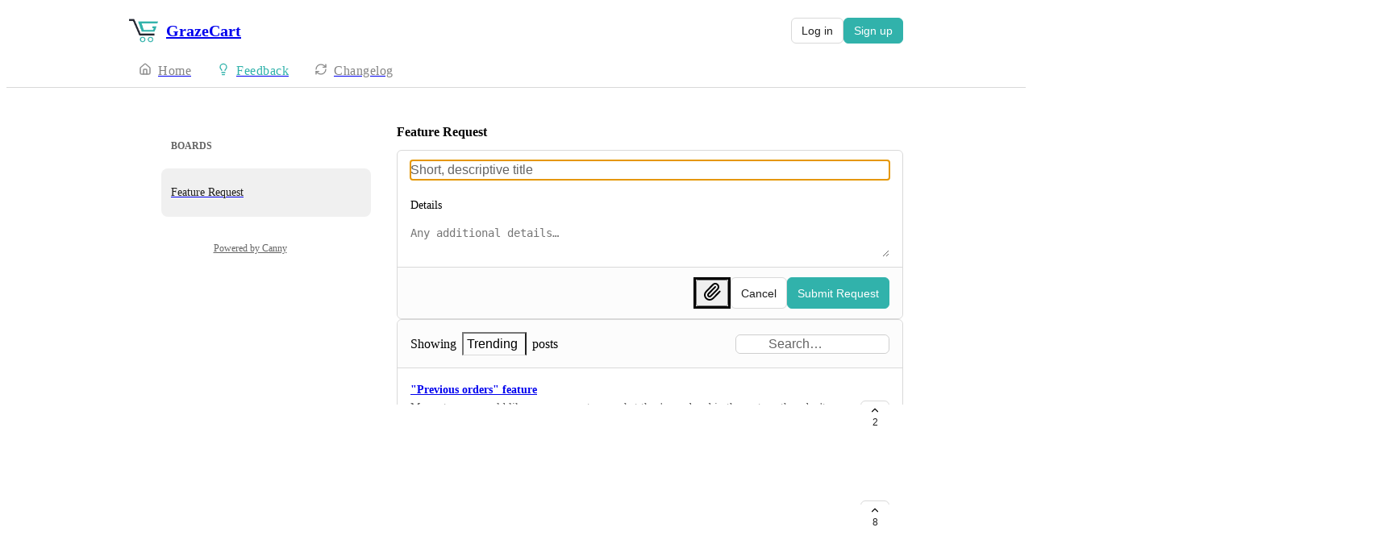

--- FILE ---
content_type: text/html
request_url: https://grazecart.canny.io/feature-request
body_size: 10207
content:
<!doctype html><html lang="en" class="lightTheme"><head><meta charSet="UTF-8"/><meta name="viewport" content="width=device-width, initial-scale=1"/><style>@layer properties, theme, base, defaults, utilities;</style><script defer src="https://assets.canny.io/761203b69e5f9ea3933ca7e1b981727f4236e95c/SubdomainBundle.js"></script><link href="https://assets.canny.io/761203b69e5f9ea3933ca7e1b981727f4236e95c/SubdomainBundle.css" media="screen, projection" rel="stylesheet" type="text/css"/><title data-rh="true">Feature Request | GrazeCart</title><meta data-rh="true" name="robots" content="noindex,nofollow"/><meta data-rh="true" name="description" content="Give feedback to the GrazeCart team so we can make more informed product decisions. Powered by Canny."/><meta data-rh="true" property="og:image" content="https://grazecart.canny.io/api/og/company?v=MjAyNS0wMi0yMFQyMDoxODoxNi41NjJa"/><meta data-rh="true" property="og:description" content="Give feedback to the GrazeCart team so we can make more informed product decisions. Powered by Canny."/><meta data-rh="true" property="og:title" content="Feature Request | GrazeCart"/><meta data-rh="true" name="twitter:card" content="summary_large_image"/><meta data-rh="true" name="twitter:site" content="@cannyHQ"/><meta data-rh="true" name="twitter:title" content="Feature Request | GrazeCart"/><meta data-rh="true" name="twitter:description" content="Give feedback to the GrazeCart team so we can make more informed product decisions. Powered by Canny."/><meta data-rh="true" name="twitter:image" content="https://grazecart.canny.io/api/og/company?v=MjAyNS0wMi0yMFQyMDoxODoxNi41NjJa"/><meta data-rh="true" property="fb:app_id" content="1606018679610384"/><meta data-rh="true" name="google-site-verification" content="hutYg6OBDqx9fLFmeEqY4o0gjWPw2rkFt3-Sp2wbMQc"/><link data-rh="true" href="https://widget.intercom.io" rel="preconnect"/><link data-rh="true" href="https://js.intercomcdn.com" rel="preconnect"/><link data-rh="true" href="https://api-iam.intercom.io" rel="preconnect"/><link data-rh="true" href="https://canny-assets.io/icons/876cc0ec82798714cad4e5de46420f37.png" rel="icon"/><link data-rh="true" href="https://canny-assets.io/icons/e07e9cca9cd8bcfbff21207a0f0e78cf.png" rel="apple-touch-icon"/><link data-rh="true" href="https://grazecart.canny.io/feature-request" rel="canonical"/></head><body class="preload"><div data-iframe-height="true" id="content"><div><div class="subdomainContainer"><div class="toastContainer"><div class="publicContainer"><div class="publicNav"><div class="contentContainer"><div class="contentInnerContainer"><div class="publicNavContent"><div class="mainNav"><a aria-disabled="false" class="company" href="/" style="pointer-events:auto" tabindex="0"><div class="logoContainer"><div class="companyLogo"><img fetchpriority="auto" alt="GrazeCart logo" src="https://canny-assets.io/icons/e07e9cca9cd8bcfbff21207a0f0e78cf.png"/></div><div class="companyName">GrazeCart</div></div></a><div class="rightContainer"><a style="pointer-events:auto" aria-disabled="false" class="createLink" href="/feature-request/create" tabindex="0"><span class="icon icon-pencil"></span><div class="uppercaseHeader">Create</div></a><div class="authButtons"><button class="buttonV2 primary medium outlined" type="button"><span class="buttonLabel">Log in</span></button><button class="buttonV2 medium contained isTinted" style="--company-color:#31b2ab" type="button"><span class="buttonLabel">Sign up</span></button></div></div></div><div class="secondaryNav"><a style="pointer-events:auto" aria-disabled="false" class="link roadmap" href="/" tabindex="0"><span class="subdomainHomeIcons"><svg xmlns="http://www.w3.org/2000/svg" width="24" height="24" viewBox="0 0 24 24" fill="none" stroke="currentColor" stroke-width="2" stroke-linecap="round" stroke-linejoin="round" class="lucide lucide-house subdomainHomeIcon" aria-hidden="true"><path d="M15 21v-8a1 1 0 0 0-1-1h-4a1 1 0 0 0-1 1v8"></path><path d="M3 10a2 2 0 0 1 .709-1.528l7-6a2 2 0 0 1 2.582 0l7 6A2 2 0 0 1 21 10v9a2 2 0 0 1-2 2H5a2 2 0 0 1-2-2z"></path></svg></span><div class="text">Home</div></a><a style="pointer-events:auto" aria-disabled="false" class="link feedback hideOnMobile activeLink" href="/feature-request" tabindex="0"><span class="subdomainHomeIcons"><svg xmlns="http://www.w3.org/2000/svg" width="24" height="24" viewBox="0 0 24 24" fill="none" stroke="currentColor" stroke-width="2" stroke-linecap="round" stroke-linejoin="round" class="lucide lucide-lightbulb subdomainHomeIcon" aria-hidden="true" style="stroke:#31b2ab"><path d="M15 14c.2-1 .7-1.7 1.5-2.5 1-.9 1.5-2.2 1.5-3.5A6 6 0 0 0 6 8c0 1 .2 2.2 1.5 3.5.7.7 1.3 1.5 1.5 2.5"></path><path d="M9 18h6"></path><path d="M10 22h4"></path></svg></span><div class="text" style="color:#31b2ab">Feedback</div></a><div class="link boards hide" style="border-bottom-color:#31b2ab"><span class="subdomainHomeIcons"><svg xmlns="http://www.w3.org/2000/svg" width="24" height="24" viewBox="0 0 24 24" fill="none" stroke="currentColor" stroke-width="2" stroke-linecap="round" stroke-linejoin="round" class="lucide lucide-lightbulb subdomainHomeIcon" aria-hidden="true" style="stroke:#31b2ab"><path d="M15 14c.2-1 .7-1.7 1.5-2.5 1-.9 1.5-2.2 1.5-3.5A6 6 0 0 0 6 8c0 1 .2 2.2 1.5 3.5.7.7 1.3 1.5 1.5 2.5"></path><path d="M9 18h6"></path><path d="M10 22h4"></path></svg></span><div class="publicNavBoardDropdown"><a style="pointer-events:auto" aria-disabled="false" class="left onlyOneBoard active" href="/feature-request" tabindex="0">Feature Request</a></div></div><a style="pointer-events:auto" aria-disabled="false" class="link changelog" href="/changelog" tabindex="0"><span class="subdomainHomeIcons"><svg xmlns="http://www.w3.org/2000/svg" width="24" height="24" viewBox="0 0 24 24" fill="none" stroke="currentColor" stroke-width="2" stroke-linecap="round" stroke-linejoin="round" class="lucide lucide-refresh-cw subdomainHomeIcon" aria-hidden="true"><path d="M3 12a9 9 0 0 1 9-9 9.75 9.75 0 0 1 6.74 2.74L21 8"></path><path d="M21 3v5h-5"></path><path d="M21 12a9 9 0 0 1-9 9 9.75 9.75 0 0 1-6.74-2.74L3 16"></path><path d="M8 16H3v5"></path></svg></span><div class="text">Changelog</div></a></div></div></div></div></div><div class="boardHome"><div class="contentContainer"><div class="contentInnerContainer"><div class="subdomainSidebarContainer"><div class="sidebarContainerWrapper"><div class="sidebarContainer"><ul class="boardList boardListContainer"><h3 class="textV2 header headingXs">Boards</h3><a aria-disabled="false" class="" href="/feature-request" style="pointer-events:auto" tabindex="0"><li class="boardItem active"><p class="textV2 boardName bodyMd">Feature Request</p></li></a></ul></div><div class="cannyAttribution desktopOnly"><div class="firstLine"><a href="https://canny.io/powered-by-canny?utm_source=feedback_subdomain&amp;utm_medium=powered&amp;utm_campaign=grazecart&amp;company=GrazeCart" rel="noopener" target="_blank" class="attribution">Powered by Canny</a></div></div></div><div class="mainContainer"><div class="boardContent"><header class="boardHeader"><div class="nameSection"><h1 class="textV2 headingMd semibold-weight">Feature Request</h1></div><div class="boardDescription"><div class="markdown"></div></div></header><form class="createPostFormV2 open createPostFormV2 fileForm"><div class="createPostFormSection postForm first"><div class="textInput title focused"><div class="inputContainer"><input type="text" aria-label="Title" placeholder="Short, descriptive title" value=""/></div></div><label for="details" class="descriptionLabel"><p class="textV2 bodyMd medium-weight">Details</p></label><textarea class="box-border outline-none resize-none w-full rounded-sm px-3 py-2 text-body input-border !ring-0 details" rows="2" aria-label="Details" id="details" placeholder="Any additional details…"></textarea><div class="@container"><div class="grid grid-cols-1 gap-2.5 @md:grid-cols-2 @3xl:grid-cols-3"></div></div></div><footer class="footer"><div class="ctaSection"><div class="fileInput"><div class="" style="border-style:solid"><button data-slot="button" aria-label="Upload file" class="inline-flex unstyled-button items-center justify-center gap-2 box-border font-normal transition-all duration-300 ease-in-out hover:cursor-pointer [&amp;&gt;svg]:shrink-0 text-base truncate overflow-hidden focus-visible:focus-ring bg-background dark:bg-input/30 base-border leading-5 [&amp;_svg:not([class*=&#x27;size-&#x27;])]:!size-4 p-0 shrink-0 rounded-sm size-8 text-foreground hover:bg-gray-10 hover:dark:bg-input/40 hover:text-foreground hover:border-input-focus focus-visible:text-foreground focus-visible:border-input-focus active:bg-gray-20 active:border-gray-80" type="button"><svg xmlns="http://www.w3.org/2000/svg" width="24" height="24" viewBox="0 0 24 24" fill="none" stroke="currentColor" stroke-width="2" stroke-linecap="round" stroke-linejoin="round" class="lucide lucide-paperclip" aria-hidden="true"><path d="m16 6-8.414 8.586a2 2 0 0 0 2.829 2.829l8.414-8.586a4 4 0 1 0-5.657-5.657l-8.379 8.551a6 6 0 1 0 8.485 8.485l8.379-8.551"></path></svg></button></div><input type="file" accept="image/png,image/jpeg,image/gif,image/webp,image/svg+xml"/></div><button class="buttonV2 primary medium outlined" type="button"><span class="buttonLabel">Cancel</span></button><button aria-disabled="false" class="tintButton buttonV2 medium contained isTinted" style="--company-color:#31b2ab" type="submit"><span class="buttonLabel">Submit Request</span></button></div></footer></form><div class="postListContainer"><div class="postList"><div class="topContainer"><div class="postListMenu"><div class="menu"><label><span class="text">Showing</span><div class="dropdown"><button class="selector" role="combobox" aria-activedescendant="filterSortDropdown-dc45bb47-9f48-c26b-8431-cf50d8a5e29b-sort-trending" aria-controls="dc45bb47-9f48-c26b-8431-cf50d8a5e29b" aria-expanded="false" aria-haspopup="listbox"><div class="selectedName">Trending</div><div class="icon-chevron-down" aria-hidden="true"></div></button><div class="dropdownContent hidden" id="dc45bb47-9f48-c26b-8431-cf50d8a5e29b" role="listbox"><div class="sorts" role="none"><div class="uppercaseHeader">Sort</div><a id="filterSortDropdown-dc45bb47-9f48-c26b-8431-cf50d8a5e29b-sort-trending" role="option" aria-selected="true" aria-disabled="false" class="" href="/feature-request?sort=trending" style="pointer-events:auto" tabindex="0"><div class="option selected"><div class="dot" style="background-color:#31b2ab"></div>Trending</div></a><a id="filterSortDropdown-dc45bb47-9f48-c26b-8431-cf50d8a5e29b-sort-top" role="option" aria-selected="false" aria-disabled="false" class="" href="/feature-request?sort=top" style="pointer-events:auto" tabindex="0"><div class="option"><div class="dot" style="background-color:#31b2ab"></div>Top</div></a><a id="filterSortDropdown-dc45bb47-9f48-c26b-8431-cf50d8a5e29b-sort-new" role="option" aria-selected="false" aria-disabled="false" class="" href="/feature-request?sort=new" style="pointer-events:auto" tabindex="0"><div class="option"><div class="dot" style="background-color:#31b2ab"></div>New</div></a></div><div class="filters" role="none"><div class="uppercaseHeader">Filter</div><a id="filterSortDropdown-dc45bb47-9f48-c26b-8431-cf50d8a5e29b-status-under-review" role="option" aria-selected="false" aria-disabled="false" class="" href="/feature-request?status=under-review" style="pointer-events:auto" tabindex="0"><div class="option"><div class="dot" style="background-color:#31b2ab"></div>Under Review</div></a><a id="filterSortDropdown-dc45bb47-9f48-c26b-8431-cf50d8a5e29b-status-planned" role="option" aria-selected="false" aria-disabled="false" class="" href="/feature-request?status=planned" style="pointer-events:auto" tabindex="0"><div class="option"><div class="dot" style="background-color:#31b2ab"></div>Planned</div></a><a id="filterSortDropdown-dc45bb47-9f48-c26b-8431-cf50d8a5e29b-status-in-progress" role="option" aria-selected="false" aria-disabled="false" class="" href="/feature-request?status=in-progress" style="pointer-events:auto" tabindex="0"><div class="option"><div class="dot" style="background-color:#31b2ab"></div>In Progress</div></a><a id="filterSortDropdown-dc45bb47-9f48-c26b-8431-cf50d8a5e29b-status-complete" role="option" aria-selected="false" aria-disabled="false" class="" href="/feature-request?status=complete" style="pointer-events:auto" tabindex="0"><div class="option"><div class="dot" style="background-color:#31b2ab"></div>Complete</div></a></div></div></div></label><span class="text">posts</span></div><div class="searchContainer"><div class="searchBar"><div class="searchInputContents"><div class="textInput searchInput"><div class="inset"><div class="icon icon-search"></div></div><div class="inputContainer"><input type="text" placeholder="Search…" value=""/></div></div></div></div></div></div></div><div class="posts"><div class="postListItemV2"><a target="_blank" aria-disabled="false" class="postLink postListItemBody" href="/feature-request/p/previous-orders-feature" style="pointer-events:auto" tabindex="0"><div class="postTitle"><span>&quot;Previous orders&quot; feature</span></div><div class="postDetails"><div class="cn-truncate" style="-webkit-line-clamp:2">My customers would like an easy way to see what they&#x27;ve ordered in the past, so they don&#x27;t have to try to remember every time. I know you have the subscribe thing but that&#x27;s not what they&#x27;re asking for.</div></div><div class="metaInfo"><svg xmlns="http://www.w3.org/2000/svg" width="24" height="24" viewBox="0 0 24 24" fill="none" stroke="currentColor" stroke-width="2" stroke-linecap="round" stroke-linejoin="round" class="lucide lucide-message-square" aria-hidden="true"><path d="M22 17a2 2 0 0 1-2 2H6.828a2 2 0 0 0-1.414.586l-2.202 2.202A.71.71 0 0 1 2 21.286V5a2 2 0 0 1 2-2h16a2 2 0 0 1 2 2z"></path></svg><span class="count">1</span></div></a><button class="postVotesV2"><div class="background"></div><svg xmlns="http://www.w3.org/2000/svg" width="24" height="24" viewBox="0 0 24 24" fill="none" stroke="currentColor" stroke-width="2" stroke-linecap="round" stroke-linejoin="round" class="lucide lucide-chevron-up chevron" aria-hidden="true"><path d="m18 15-6-6-6 6"></path></svg><span class="score">2</span></button></div><div class="postListItemV2"><a target="_blank" aria-disabled="false" class="postLink postListItemBody" href="/feature-request/p/news-forum-group-for-customers" style="pointer-events:auto" tabindex="0"><div class="postTitle"><span>News/Forum/Group for customers</span></div><div class="postDetails"><div class="cn-truncate" style="-webkit-line-clamp:2">I have seen extremely minimal updates and news since this other company come in and bough out GC. We were never accepted into any FB group that was previously available. It would be nice to have a forum, group, or somewhere were all of us could stay up to date on the latest news, changes, and things in progress, along with discuss with our fellow farmers. I know news has been quite sparse and we are unsure of the direction GC is going. You could verify by active admin/staff email addresses from active customers easily enough.</div></div><div class="metaInfo"><svg xmlns="http://www.w3.org/2000/svg" width="24" height="24" viewBox="0 0 24 24" fill="none" stroke="currentColor" stroke-width="2" stroke-linecap="round" stroke-linejoin="round" class="lucide lucide-message-square" aria-hidden="true"><path d="M22 17a2 2 0 0 1-2 2H6.828a2 2 0 0 0-1.414.586l-2.202 2.202A.71.71 0 0 1 2 21.286V5a2 2 0 0 1 2-2h16a2 2 0 0 1 2 2z"></path></svg><span class="count">0</span></div></a><button class="postVotesV2"><div class="background"></div><svg xmlns="http://www.w3.org/2000/svg" width="24" height="24" viewBox="0 0 24 24" fill="none" stroke="currentColor" stroke-width="2" stroke-linecap="round" stroke-linejoin="round" class="lucide lucide-chevron-up chevron" aria-hidden="true"><path d="m18 15-6-6-6 6"></path></svg><span class="score">8</span></button></div><div class="postListItemV2"><a target="_blank" aria-disabled="false" class="postLink postListItemBody" href="/feature-request/p/sales-tax-overhaul" style="pointer-events:auto" tabindex="0"><div class="postTitle"><span>Sales Tax Overhaul</span></div><div class="postDetails"><div class="cn-truncate" style="-webkit-line-clamp:2">We could use a sales tax menu that automatically applies sales tax based upon a few criteria. We can define types or classifications of sales tax. We can assign to delivery zipcodes, delivery zones as a whole, or a combination. Then of course we can set the rates. The product side would add the option to select the type or classification of sales tax on that item and the sales tax system would take over and determine any sales tax at checkout. From this menu/system, it would also be able to generate reports for received sales tax and the taxable sales for each zone/classification. This would permit us to assign and report sales tax by their proper areas, while leaving our delivery zones as they are for the shipping we have and how we handle shipments. So For our use case, We could set: TN Grocery for our area is 6.25% TN General is 9.25% Then we could set that up for Virginia and other states/zones or even by the city if we are required to do that. We&#x27;re not at the threshold just yet to collect taxes in most states besides our own, but as things grow, this is a pretty sizable concern and liability on us. And the current reporting system has plenty of issues and doesn&#x27;t differentiate taxes collected nor report the actual PAID sales by zone.</div></div><div class="metaInfo"><svg xmlns="http://www.w3.org/2000/svg" width="24" height="24" viewBox="0 0 24 24" fill="none" stroke="currentColor" stroke-width="2" stroke-linecap="round" stroke-linejoin="round" class="lucide lucide-message-square" aria-hidden="true"><path d="M22 17a2 2 0 0 1-2 2H6.828a2 2 0 0 0-1.414.586l-2.202 2.202A.71.71 0 0 1 2 21.286V5a2 2 0 0 1 2-2h16a2 2 0 0 1 2 2z"></path></svg><span class="count">1</span></div></a><button class="postVotesV2"><div class="background"></div><svg xmlns="http://www.w3.org/2000/svg" width="24" height="24" viewBox="0 0 24 24" fill="none" stroke="currentColor" stroke-width="2" stroke-linecap="round" stroke-linejoin="round" class="lucide lucide-chevron-up chevron" aria-hidden="true"><path d="m18 15-6-6-6 6"></path></svg><span class="score">4</span></button></div><div class="postListItemV2"><a target="_blank" aria-disabled="false" class="postLink postListItemBody" href="/feature-request/p/product-image-message-overlay-option" style="pointer-events:auto" tabindex="0"><div class="postTitle"><span>Product Image Message Overlay Option</span></div><div class="postDetails"><div class="cn-truncate" style="-webkit-line-clamp:2">Create an option to allow a translucent image overlay on product images to say &quot;Out of Stock&quot;. I have a lot of customers who think that when an item is out of stock, it is a website issue. I think this option may help. Allowing it to be custom text would give greater flexibility, like for products seasonally out of stock, or to add a stocking date.</div></div><div class="metaInfo"><svg xmlns="http://www.w3.org/2000/svg" width="24" height="24" viewBox="0 0 24 24" fill="none" stroke="currentColor" stroke-width="2" stroke-linecap="round" stroke-linejoin="round" class="lucide lucide-message-square" aria-hidden="true"><path d="M22 17a2 2 0 0 1-2 2H6.828a2 2 0 0 0-1.414.586l-2.202 2.202A.71.71 0 0 1 2 21.286V5a2 2 0 0 1 2-2h16a2 2 0 0 1 2 2z"></path></svg><span class="count">0</span></div></a><button class="postVotesV2"><div class="background"></div><svg xmlns="http://www.w3.org/2000/svg" width="24" height="24" viewBox="0 0 24 24" fill="none" stroke="currentColor" stroke-width="2" stroke-linecap="round" stroke-linejoin="round" class="lucide lucide-chevron-up chevron" aria-hidden="true"><path d="m18 15-6-6-6 6"></path></svg><span class="score">16</span></button></div><div class="postListItemV2"><a target="_blank" aria-disabled="false" class="postLink postListItemBody" href="/feature-request/p/allow-subscriber-to-change-payment-method" style="pointer-events:auto" tabindex="0"><div class="postTitle"><span>Allow Subscriber to change payment method</span></div><div class="postDetails"><div class="cn-truncate" style="-webkit-line-clamp:2">Allow a subscriber to change to a different card on file or add a card. Apparently, this functionality is missing because several customers have contacted me lately confused on how to make the change.</div></div><div class="metaInfo"><svg xmlns="http://www.w3.org/2000/svg" width="24" height="24" viewBox="0 0 24 24" fill="none" stroke="currentColor" stroke-width="2" stroke-linecap="round" stroke-linejoin="round" class="lucide lucide-message-square" aria-hidden="true"><path d="M22 17a2 2 0 0 1-2 2H6.828a2 2 0 0 0-1.414.586l-2.202 2.202A.71.71 0 0 1 2 21.286V5a2 2 0 0 1 2-2h16a2 2 0 0 1 2 2z"></path></svg><span class="count">0</span></div></a><button class="postVotesV2"><div class="background"></div><svg xmlns="http://www.w3.org/2000/svg" width="24" height="24" viewBox="0 0 24 24" fill="none" stroke="currentColor" stroke-width="2" stroke-linecap="round" stroke-linejoin="round" class="lucide lucide-chevron-up chevron" aria-hidden="true"><path d="m18 15-6-6-6 6"></path></svg><span class="score">3</span></button></div><div class="postListItemV2"><a target="_blank" aria-disabled="false" class="postLink postListItemBody" href="/feature-request/p/shipping-weight-variables" style="pointer-events:auto" tabindex="0"><div class="postTitle"><span>Shipping Weight Variables</span></div><div class="postDetails"><div class="cn-truncate" style="-webkit-line-clamp:2">Since most of our stuff is meat and charged by weight, It would be beneficial if we could add some sort of shipping weight system in place that can add an approximate weight calculation to orders to cover/offset packaging costs for shipped orders. For example, our current packaging system for orders that ship runs between 6-7lbs per box. The simplest form of this would be to add that weight on a delivery zone as a base added weight. A more advanced form would be able to calculate &quot;box weights&quot; based upon an entry and a weight bracket. So for example you can set a cut off of 45lbs per box, including the 6lbs of box weight, so every 39.01+lbs would add the additional box weight. IE in this example: Order with 25lbs of meat would total 31lbs for shipping calculation and be 1 box. Order with 75lbs of meat would total 87lbs for shipping calculation and be 2 boxes at 43.5lbs per box. Order with 132lbs of meat would total 156lbs for shipping calculation and be 4 boxes. An additional hard cap could be set for maximum added weight if desired also.</div></div><div class="metaInfo"><svg xmlns="http://www.w3.org/2000/svg" width="24" height="24" viewBox="0 0 24 24" fill="none" stroke="currentColor" stroke-width="2" stroke-linecap="round" stroke-linejoin="round" class="lucide lucide-message-square" aria-hidden="true"><path d="M22 17a2 2 0 0 1-2 2H6.828a2 2 0 0 0-1.414.586l-2.202 2.202A.71.71 0 0 1 2 21.286V5a2 2 0 0 1 2-2h16a2 2 0 0 1 2 2z"></path></svg><span class="count">0</span></div></a><button class="postVotesV2"><div class="background"></div><svg xmlns="http://www.w3.org/2000/svg" width="24" height="24" viewBox="0 0 24 24" fill="none" stroke="currentColor" stroke-width="2" stroke-linecap="round" stroke-linejoin="round" class="lucide lucide-chevron-up chevron" aria-hidden="true"><path d="m18 15-6-6-6 6"></path></svg><span class="score">3</span></button></div><div class="postListItemV2"><a target="_blank" aria-disabled="false" class="postLink postListItemBody" href="/feature-request/p/location-specific-cut-off-time" style="pointer-events:auto" tabindex="0"><div class="postTitle"><span>Location-specific cut-off time</span></div><div class="postDetails"><div class="cn-truncate" style="-webkit-line-clamp:2">A location specific cut-off time would be so helpful!</div></div><div class="metaInfo"><svg xmlns="http://www.w3.org/2000/svg" width="24" height="24" viewBox="0 0 24 24" fill="none" stroke="currentColor" stroke-width="2" stroke-linecap="round" stroke-linejoin="round" class="lucide lucide-message-square" aria-hidden="true"><path d="M22 17a2 2 0 0 1-2 2H6.828a2 2 0 0 0-1.414.586l-2.202 2.202A.71.71 0 0 1 2 21.286V5a2 2 0 0 1 2-2h16a2 2 0 0 1 2 2z"></path></svg><span class="count">2</span></div></a><button class="postVotesV2"><div class="background"></div><svg xmlns="http://www.w3.org/2000/svg" width="24" height="24" viewBox="0 0 24 24" fill="none" stroke="currentColor" stroke-width="2" stroke-linecap="round" stroke-linejoin="round" class="lucide lucide-chevron-up chevron" aria-hidden="true"><path d="m18 15-6-6-6 6"></path></svg><span class="score">15</span></button></div><div class="postListItemV2"><a target="_blank" aria-disabled="false" class="postLink postListItemBody" href="/feature-request/p/editable-customizable-sales-channels" style="pointer-events:auto" tabindex="0"><div class="postTitle"><span>Editable/Customizable Sales Channels</span></div><div class="postDetails"><div class="cn-truncate" style="-webkit-line-clamp:2">The ability to view, edit, create, and delete sales channels. The built in ones are tolerable but not ideal for us. It would help to break up some of our reports and it would be easier to remember and quickly understand what is what if we could rename, create new ones, remove unused ones, etc. Maybe a safety on it to prevent deletion if anything actively uses it currently.</div></div><div class="metaInfo"><svg xmlns="http://www.w3.org/2000/svg" width="24" height="24" viewBox="0 0 24 24" fill="none" stroke="currentColor" stroke-width="2" stroke-linecap="round" stroke-linejoin="round" class="lucide lucide-message-square" aria-hidden="true"><path d="M22 17a2 2 0 0 1-2 2H6.828a2 2 0 0 0-1.414.586l-2.202 2.202A.71.71 0 0 1 2 21.286V5a2 2 0 0 1 2-2h16a2 2 0 0 1 2 2z"></path></svg><span class="count">0</span></div></a><button class="postVotesV2"><div class="background"></div><svg xmlns="http://www.w3.org/2000/svg" width="24" height="24" viewBox="0 0 24 24" fill="none" stroke="currentColor" stroke-width="2" stroke-linecap="round" stroke-linejoin="round" class="lucide lucide-chevron-up chevron" aria-hidden="true"><path d="m18 15-6-6-6 6"></path></svg><span class="score">3</span></button></div><div class="postListItemV2"><a target="_blank" aria-disabled="false" class="postLink postListItemBody" href="/feature-request/p/adjustments-to-charge-payment-handling" style="pointer-events:auto" tabindex="0"><div class="postTitle"><span>Adjustments to charge/payment handling</span></div><div class="postDetails"><div class="cn-truncate" style="-webkit-line-clamp:2">We would like to see some adjustments that may be optional for some. An option for orders that don&#x27;t include any weight based items, to go ahead and charge the full amount. (If someone wants to review before charging, allowing this as a setting that is optional would fix that.) For example someone orders a package based item that doesn&#x27;t permit weight entry, and that is all they order. The system would review, see no weight items are in the order, and go ahead and charge the total. Prepayment deposit charge/Pre-Auth. I&#x27;m not sure of the specific terminology in the payment systems (capture, preauth, etc). But the ability to allow us to go ahead and charge an amount that is then adjusted upon completion. A Variety of other vendors/processors already offer this, and a simple example that most people have access to would be the likes of Walmart/Instacart, etc. They have your estimated total and add a small percentage to it, it then charges/holds that amount as a pending order on the card so it&#x27;s cleared and able to be processed without issue. Then they adjust the final total and the system will automatically adjust and finalize the correct total. So If someone&#x27;s subtotal is 100, and let&#x27;s say we want to do a 5% grace/deposit so it will auth and show a pending charge on the card for $105. Then let&#x27;s say the final weights and everything comes back and the total is actually 102.25. Then it&#x27;ll automatically adjust and the charge will finalize at 102.25, and the remaining amount will be released. On the back end, we will still need a way to finalize or charge the order like we have now so that process can stay the same, or every similar, so adjustments can no longer be made and it submits it to the processor. We fairly regularly get orders that end up not processing after adjustments are complete and require multiple attempts and communications with the customer to rectify. This would help to reduce that.</div></div><div class="metaInfo"><svg xmlns="http://www.w3.org/2000/svg" width="24" height="24" viewBox="0 0 24 24" fill="none" stroke="currentColor" stroke-width="2" stroke-linecap="round" stroke-linejoin="round" class="lucide lucide-message-square" aria-hidden="true"><path d="M22 17a2 2 0 0 1-2 2H6.828a2 2 0 0 0-1.414.586l-2.202 2.202A.71.71 0 0 1 2 21.286V5a2 2 0 0 1 2-2h16a2 2 0 0 1 2 2z"></path></svg><span class="count">0</span></div></a><button class="postVotesV2"><div class="background"></div><svg xmlns="http://www.w3.org/2000/svg" width="24" height="24" viewBox="0 0 24 24" fill="none" stroke="currentColor" stroke-width="2" stroke-linecap="round" stroke-linejoin="round" class="lucide lucide-chevron-up chevron" aria-hidden="true"><path d="m18 15-6-6-6 6"></path></svg><span class="score">2</span></button></div><div class="postListItemV2"><a target="_blank" aria-disabled="false" class="postLink postListItemBody" href="/feature-request/p/customer-request-comments-update-especially-for-subscribers" style="pointer-events:auto" tabindex="0"><div class="postTitle"><span>Customer Request/Comments Update Especially for Subscribers.</span></div><div class="postDetails"><div class="cn-truncate" style="-webkit-line-clamp:2">It would be nice to have some updates to the comments/requests box for customers. For subscribers: They should be able to modify/update their notes from the Subscribe &amp; Save menu, and it automatically put that in as customer notes/requests when the order is generated. It should be editable matching the edit window (deadline or processing status) for the current order, and editable again at the beginning of the edit window for the following order. This way customers can make requests or adjustments to suit their preferences. In addition to that, for subscription orders, it would be nice if we could see these under their subscription section/details. We have customers that occasionally want a different thickness or other requests and they will email us about them. We try to make a note but if it&#x27;s before the next order generates, there is a risk it may get lost or missed.</div></div><div class="metaInfo"><svg xmlns="http://www.w3.org/2000/svg" width="24" height="24" viewBox="0 0 24 24" fill="none" stroke="currentColor" stroke-width="2" stroke-linecap="round" stroke-linejoin="round" class="lucide lucide-message-square" aria-hidden="true"><path d="M22 17a2 2 0 0 1-2 2H6.828a2 2 0 0 0-1.414.586l-2.202 2.202A.71.71 0 0 1 2 21.286V5a2 2 0 0 1 2-2h16a2 2 0 0 1 2 2z"></path></svg><span class="count">0</span></div></a><button class="postVotesV2"><div class="background"></div><svg xmlns="http://www.w3.org/2000/svg" width="24" height="24" viewBox="0 0 24 24" fill="none" stroke="currentColor" stroke-width="2" stroke-linecap="round" stroke-linejoin="round" class="lucide lucide-chevron-up chevron" aria-hidden="true"><path d="m18 15-6-6-6 6"></path></svg><span class="score">2</span></button></div></div><div class="postListLoadMore" style="color:#31b2ab">Load More<div class="arrow">→</div></div></div></div></div><div class="cannyAttribution mobileOnly"><div class="firstLine"><a href="https://canny.io/powered-by-canny?utm_source=feedback_subdomain&amp;utm_medium=powered&amp;utm_campaign=grazecart&amp;company=GrazeCart" rel="noopener" target="_blank" class="attribution">Powered by Canny</a></div></div></div></div></div></div></div></div></div><iframe width="0" height="0" id="canny-product-seen-frame" sandbox="allow-same-origin allow-scripts" scrolling="no" src="https://product-seen.canny.io/product-seen.html" style="border:0;display:none"></iframe><div id="fb-root"></div></div></div></div><script nonce="t4I3c3x651Qv+hNbe5lr8Q==">window.__data = {"actionItemQueries":{"count":0,"postActionsCount":0,"draftActionsCount":0,"draftActionsCountPerSource":{},"ideaActionsCount":0,"insightActionsCount":0,"ideaActionsCountPerSource":{},"insightActionsCountPerSource":{},"updatedAt":null,"items":{},"queries":{}},"asanaSettings":{"error":null,"lastUpdated":null,"loading":true,"data":null},"asanaTaskSuggestions":{},"automations":{"error":null,"lastUpdated":null,"loading":true,"data":null},"autopilotCounts":{"error":null,"lastUpdated":null,"loading":true,"data":null},"azureDevopsSettings":null,"azureDevopsWorkItemSuggestions":{},"boards":{"allLoaded":true,"allLoading":false,"error":null,"items":{"feature-request":{"error":null,"lastUpdated":1763941821666,"loading":false,"notAuthorized":false,"notFound":false,"_id":"605a1e6d6d08fd53169a1228","activePostCount":292,"postCount":333,"name":"Feature Request","urlName":"feature-request","created":"2021-03-23T16:59:25.551Z","settings":{"access":"public","allowIdentified":false,"detailsRequired":false,"domain":null,"indexed":true,"privateAuthors":false,"privateVotes":false,"segmentURLName":null,"showCreateForm":true,"showVoterNames":true,"verifiedBy":null},"strings":{"createCTA":"Submit Request","createHeading":"Submit a Feature Request","description":"","detailsField":"Details","detailsPlaceholder":"Any additional details…","formCTA":"Share your feedback...","titleField":"Title","titlePlaceholder":"Short, descriptive title"},"categories":[],"uncategorized":{"subscribed":false},"boardFields":[]}},"lastUpdated":1763941821665},"changelog":null,"changelogEntries":{},"changelogEntryQueries":{},"clickupRules":null,"clickupTaskSuggestions":{},"company":{"error":null,"lastUpdated":1763941821586,"loading":false,"notFound":false,"_id":"605a13e06fcb9b4ff0de8f0f","authRedirectEnabled":false,"boardCount":1,"creatorID":"605a13e06fcb9b4ff0de8f0c","faviconURL":"https:\u002F\u002Fcanny-assets.io\u002Ficons\u002F876cc0ec82798714cad4e5de46420f37.png","logoURL":"https:\u002F\u002Fcanny-assets.io\u002Ficons\u002Fe07e9cca9cd8bcfbff21207a0f0e78cf.png","tintColor":"#31b2ab","name":"GrazeCart","subdomain":"grazecart","created":"2021-03-23T16:14:24.659Z","__v":0,"ogImageURL":"https:\u002F\u002Fcanny-assets.io\u002Fimages\u002Fog\u002F605a13e06fcb9b4ff0de8f0f\u002F207457569.jpeg","updatedAt":"2025-02-20T20:18:16.562Z","enableGlobalPostSearch":true,"enableTranslations":true,"authRedirectURL":"","showChangelog":true,"showRoadmap":false,"theme":"light","forcedMemberAuthMechanism":null,"viewerIsMember":false,"viewerHasThirdPartyMemberships":false,"azure":null,"changelog":{"allowIdentified":false,"domains":[],"enableEmailSubscriptions":false,"private":false,"viewerHasAccess":true,"hasPublishedEntries":true},"features":{"adminRoles":true,"advancedAnalytics":false,"categories":true,"customDomain":false,"customEmailDomain":false,"customPostFields":false,"customStatuses":false,"disableUserSubmissions":false,"exportComments":false,"internalComments":false,"liveSupport":false,"postAutomation":false,"postETAs":true,"postOwners":true,"prioritizationRoadmap":true,"privateBoards":false,"privateChangelog":false,"privateComments":false,"removeBranding":false,"tags":true,"unlistedBoards":true,"userProfiles":true,"userSegmentation":false,"commentSearch":false,"moderationTools":true,"customRoles":false,"autoResponse":false,"privateVotes":false,"voteWeights":false,"summarizeComments":false,"privateAuthors":false,"translateContent":false,"shareRoadmaps":false,"changelogEmailSubscriptions":false,"deduplication":true,"supportExtraction":true,"reviewSources":true,"customAccess":false,"fileAttachments":false,"knowledgeHub":false},"autopilot":{"additionalCredits":0,"additionalCreditLimit":0,"additionalCreditsDisabled":false,"creditGiftRedeemed":true,"creditLimit":25,"creditsPerPurchase":100,"autopilotCreditLimitOverride":null,"planLimit":25,"resets":null,"unlimitedAdditionalCredits":false,"usedCredits":0},"primaryDomain":null,"featureAllowlist":["new-create-post-form"],"oidc":null,"okta":null,"statuses":[{"_id":"6194db30fdece21ce286dd7d","createdBy":null,"showInPublicRoadmap":false,"color":"#a6a6a6","companyID":"605a13e06fcb9b4ff0de8f0f","name":"open","order":0,"type":"Initial","urlName":"open","created":"2021-11-17T10:36:32.309Z","__v":0},{"_id":"6194db30fdece21ce286dd7e","createdBy":null,"showInPublicRoadmap":true,"color":"#85b5b5","companyID":"605a13e06fcb9b4ff0de8f0f","name":"under review","order":1,"type":"Active","urlName":"under-review","created":"2021-11-17T10:36:32.309Z","__v":0},{"_id":"6194db30fdece21ce286dd7f","createdBy":null,"showInPublicRoadmap":true,"color":"#1fa0ff","companyID":"605a13e06fcb9b4ff0de8f0f","name":"planned","order":2,"type":"Active","urlName":"planned","created":"2021-11-17T10:36:32.310Z","__v":0},{"_id":"6194db30fdece21ce286dd80","createdBy":null,"showInPublicRoadmap":true,"color":"#c17aff","companyID":"605a13e06fcb9b4ff0de8f0f","name":"in progress","order":3,"type":"Active","urlName":"in-progress","created":"2021-11-17T10:36:32.310Z","__v":0},{"_id":"6194db30fdece21ce286dd81","createdBy":null,"showInPublicRoadmap":false,"color":"#6cd345","companyID":"605a13e06fcb9b4ff0de8f0f","name":"complete","order":4,"type":"Complete","urlName":"complete","created":"2021-11-17T10:36:32.310Z","__v":0},{"_id":"6194db30fdece21ce286ddac","createdBy":null,"showInPublicRoadmap":false,"color":"#ed2b2b","companyID":"605a13e06fcb9b4ff0de8f0f","name":"closed","order":5,"type":"Closed","urlName":"closed","created":"2021-11-17T10:36:32.442Z","__v":0}],"billingData":{"status":"active","isFree":true},"privateDomains":[],"members":[{"_id":"605a13e06fcb9b4ff0de8f0c","lastSeen":"2024-02-29T14:28:44.542Z","roleID":"605a13e06fcb9b4ff0de8f14"},{"_id":"6213e712564c374b3221a2ca","lastSeen":"2024-06-13T14:32:18.239Z","roleID":"605a13e06fcb9b4ff0de8f15"},{"_id":"6318b9697ed45244b281b9f6","lastSeen":"2023-12-18T22:59:54.985Z","roleID":"605a13e06fcb9b4ff0de8f14"}]},"cookies":{"__canny__browserTheme":undefined,"__canny__experimentID":undefined,"__canny__locale":undefined,"omitNonEssentialCookies":undefined,"__canny__requestID":"701dffc6-0b86-dfd4-dc3d-ed30ab69880c","__host":"grazecart.canny.io"},"customFields":null,"customPostFields":{"error":null,"lastUpdated":null,"loading":true,"data":null},"dashboardActivity":null,"discordSettings":null,"freshdeskSettings":{"error":null,"lastUpdated":null,"loading":true,"data":null},"githubIssueSuggestions":{},"gongSettings":{"error":null,"lastUpdated":null,"loading":true,"data":null},"groups":{"error":null,"lastUpdated":null,"loading":true,"data":null},"gsuiteGroups":null,"helpscoutSettings":{"error":null,"lastUpdated":null,"loading":true,"data":null},"ideas":{},"ideaActivityQueries":{},"ideasConfiguration":{"error":null,"lastUpdated":null,"loading":true,"data":null},"ideaImpact":{},"ideaPost":{},"ideaQueries":{},"inboxItemQueries":{},"insightQueries":{},"internalMentionSuggestions":{},"issueSuggestions":{},"jiraRules":{"error":null,"lastUpdated":null,"loading":true,"data":null},"linearIssueSuggestions":{},"linearSettings":null,"mentionSuggestions":{},"notifications":null,"onboarding":{"error":null,"lastUpdated":null,"loading":true,"data":null},"postDraft":{},"posts":{"605a1e6d6d08fd53169a1228":{"previous-orders-feature":{"_id":"68474098d4e37417881f6e34","authorID":"6616b6e579ac7ba1b986c9f3","boardID":"605a1e6d6d08fd53169a1228","commentCount":1,"details":"My customers would like an easy way to see what they've ordered in the past, so they don't have to try to remember every time. I know you have the subscribe thing but that's not what they're asking for.","score":2,"status":"open","title":"\"Previous orders\" feature","urlName":"previous-orders-feature","created":"2025-06-09T20:14:16.733Z","viewerVote":0,"board":{"_id":"605a1e6d6d08fd53169a1228","name":"Feature Request","urlName":"feature-request"},"boardCommentsArePrivate":false,"voteSettings":{"highEngagement":false,"lowEngagement":false,"moderateEngagement":true,"votesHidden":false},"filteredScore":undefined},"news-forum-group-for-customers":{"_id":"66e73a14eb4f6699822ee9df","authorID":"643076d830e1fc09c544df01","boardID":"605a1e6d6d08fd53169a1228","commentCount":0,"details":"I have seen extremely minimal updates and news since this other company come in and bough out GC. We were never accepted into any FB group that was previously available. \n\nIt would be nice to have a forum, group, or somewhere were all of us could stay up to date on the latest news, changes, and things in progress, along with discuss with our fellow farmers. \n\nI know news has been quite sparse and we are unsure of the direction GC is going. \n\nYou could verify by active admin\u002Fstaff email addresses from active customers easily enough.","score":8,"status":"open","title":"News\u002FForum\u002FGroup for customers","urlName":"news-forum-group-for-customers","created":"2024-09-15T19:48:36.627Z","viewerVote":0,"board":{"_id":"605a1e6d6d08fd53169a1228","name":"Feature Request","urlName":"feature-request"},"boardCommentsArePrivate":false,"voteSettings":{"highEngagement":true,"lowEngagement":false,"moderateEngagement":false,"votesHidden":false},"filteredScore":undefined},"sales-tax-overhaul":{"_id":"66e7396714f6bc697b286d8a","authorID":"643076d830e1fc09c544df01","boardID":"605a1e6d6d08fd53169a1228","commentCount":1,"details":"We could use a sales tax menu that automatically applies sales tax based upon a few criteria. \n\nWe can define types or classifications of sales tax.\n\nWe can assign to delivery zipcodes, delivery zones as a whole, or a combination. \n\nThen of course we can set the rates. \n\nThe product side would add the option to select the type or classification of sales tax on that item and the sales tax system would take over and determine any sales tax at checkout. \n\nFrom this menu\u002Fsystem, it would also be able to generate reports for received sales tax and the taxable sales for each zone\u002Fclassification. \n\nThis would permit us to assign and report sales tax by their proper areas, while leaving our delivery zones as they are for the shipping we have and how we handle shipments. \n\nSo For our use case, We could set:\n\nTN Grocery for our area is 6.25%\n\nTN General is 9.25%\n\nThen we could set that up for Virginia and other states\u002Fzones or even by the city if we are required to do that. \n\nWe're not at the threshold just yet to collect taxes in most states besides our own, but as things grow, this is a pretty sizable concern and liability on us. And the current reporting system has plenty of issues and doesn't differentiate taxes collected nor report the actual PAID sales by zone.","score":4,"status":"open","title":"Sales Tax Overhaul","urlName":"sales-tax-overhaul","created":"2024-09-15T19:45:43.938Z","viewerVote":0,"board":{"_id":"605a1e6d6d08fd53169a1228","name":"Feature Request","urlName":"feature-request"},"boardCommentsArePrivate":false,"voteSettings":{"highEngagement":false,"lowEngagement":false,"moderateEngagement":true,"votesHidden":false},"filteredScore":undefined},"product-image-message-overlay-option":{"_id":"664a26436385d68cddd07492","authorID":"623e23eef8663560e8f63ffb","boardID":"605a1e6d6d08fd53169a1228","commentCount":0,"details":"Create an option to allow a translucent image overlay on product images to say \"Out of Stock\". I have a lot of customers who think that when an item is out of stock, it is a website issue. I think this option may help. Allowing it to be custom text would give greater flexibility, like for products seasonally out of stock, or to add a stocking date.","score":16,"status":"open","title":"Product Image Message Overlay Option","urlName":"product-image-message-overlay-option","created":"2024-05-19T16:18:11.227Z","viewerVote":0,"board":{"_id":"605a1e6d6d08fd53169a1228","name":"Feature Request","urlName":"feature-request"},"boardCommentsArePrivate":false,"voteSettings":{"highEngagement":true,"lowEngagement":false,"moderateEngagement":false,"votesHidden":false},"filteredScore":undefined},"allow-subscriber-to-change-payment-method":{"_id":"66e99a86d8f6f42063cee12d","authorID":"62aa7e26beadc50ba000dc08","boardID":"605a1e6d6d08fd53169a1228","commentCount":0,"details":"Allow a subscriber to change to a different card on file or add a card. Apparently, this functionality is missing because several customers have contacted me lately confused on how to make the change.","score":3,"status":"open","title":"Allow Subscriber to change payment method","urlName":"allow-subscriber-to-change-payment-method","created":"2024-09-17T15:04:38.291Z","viewerVote":0,"board":{"_id":"605a1e6d6d08fd53169a1228","name":"Feature Request","urlName":"feature-request"},"boardCommentsArePrivate":false,"voteSettings":{"highEngagement":false,"lowEngagement":false,"moderateEngagement":true,"votesHidden":false},"filteredScore":undefined},"shipping-weight-variables":{"_id":"66e736cdbbb193070bcbcdb9","authorID":"643076d830e1fc09c544df01","boardID":"605a1e6d6d08fd53169a1228","commentCount":0,"details":"Since most of our stuff is meat and charged by weight, It would be beneficial if we could add some sort of shipping weight system in place that can add an approximate weight calculation to orders to cover\u002Foffset packaging costs for shipped orders.\n\nFor example, our current packaging system for orders that ship runs between 6-7lbs per box.\n\nThe simplest form of this would be to add that weight on a delivery zone as a base added weight. \n\nA more advanced form would be able to calculate \"box weights\" based upon an entry and a weight bracket. \n\nSo for example you can set a cut off of 45lbs per box, including the 6lbs of box weight, so every 39.01+lbs would add the additional box weight. \n\nIE in this example:\n\nOrder with 25lbs of meat would total 31lbs for shipping calculation and be 1 box. \n\nOrder with 75lbs of meat would total 87lbs for shipping calculation and be 2 boxes at 43.5lbs per box. \n\nOrder with 132lbs of meat would total 156lbs for shipping calculation and be 4 boxes.\n\nAn additional hard cap could be set for maximum added weight if desired also.","score":3,"status":"open","title":"Shipping Weight Variables","urlName":"shipping-weight-variables","created":"2024-09-15T19:34:37.961Z","viewerVote":0,"board":{"_id":"605a1e6d6d08fd53169a1228","name":"Feature Request","urlName":"feature-request"},"boardCommentsArePrivate":false,"voteSettings":{"highEngagement":false,"lowEngagement":false,"moderateEngagement":true,"votesHidden":false},"filteredScore":undefined},"location-specific-cut-off-time":{"_id":"65d67a0614ef79270ca37670","authorID":"623e334c19df1052829fd4f9","boardID":"605a1e6d6d08fd53169a1228","commentCount":2,"details":"A location specific cut-off time would be so helpful!","score":15,"status":"open","title":"Location-specific cut-off time","urlName":"location-specific-cut-off-time","created":"2024-02-21T22:32:38.496Z","viewerVote":0,"board":{"_id":"605a1e6d6d08fd53169a1228","name":"Feature Request","urlName":"feature-request"},"boardCommentsArePrivate":false,"voteSettings":{"highEngagement":true,"lowEngagement":false,"moderateEngagement":false,"votesHidden":false},"filteredScore":undefined},"editable-customizable-sales-channels":{"_id":"66e7734ae4f8277d00364c5c","authorID":"643076d830e1fc09c544df01","boardID":"605a1e6d6d08fd53169a1228","commentCount":0,"details":"The ability to view, edit, create, and delete sales channels. \n\nThe built in ones are tolerable but not ideal for us. \n\nIt would help to break up some of our reports and it would be easier to remember and quickly understand what is what if we could rename, create new ones, remove unused ones, etc. \n\nMaybe a safety on it to prevent deletion if anything actively uses it currently.","score":3,"status":"open","title":"Editable\u002FCustomizable Sales Channels","urlName":"editable-customizable-sales-channels","created":"2024-09-15T23:52:42.793Z","viewerVote":0,"board":{"_id":"605a1e6d6d08fd53169a1228","name":"Feature Request","urlName":"feature-request"},"boardCommentsArePrivate":false,"voteSettings":{"highEngagement":false,"lowEngagement":false,"moderateEngagement":true,"votesHidden":false},"filteredScore":undefined},"adjustments-to-charge-payment-handling":{"_id":"66e75506bbb193070be56673","authorID":"643076d830e1fc09c544df01","boardID":"605a1e6d6d08fd53169a1228","commentCount":0,"details":"We would like to see some adjustments that may be optional for some. \n\n1. An option for orders that don't include any weight based items, to go ahead and charge the full amount. (If someone wants to review before charging, allowing this as a setting that is optional would fix that.)\n\nFor example someone orders a package based item that doesn't permit weight entry, and that is all they order. The system would review, see no weight items are in the order, and go ahead and charge the total. \n\n2. Prepayment deposit charge\u002FPre-Auth. \n\nI'm not sure of the specific terminology in the payment systems (capture, preauth, etc). But the ability to allow us to go ahead and charge an amount that is then adjusted upon completion. A Variety of other vendors\u002Fprocessors already offer this, and a simple example that most people have access to would be the likes of Walmart\u002FInstacart, etc. \n\nThey have your estimated total and add a small percentage to it, it then charges\u002Fholds that amount as a pending order on the card so it's cleared and able to be processed without issue. \n\nThen they adjust the final total and the system will automatically adjust and finalize the correct total. \n\nSo If someone's subtotal is 100, and let's say we want to do a 5% grace\u002Fdeposit so it will auth and show a pending charge on the card for $105. \n\nThen let's say the final weights and everything comes back and the total is actually 102.25. Then it'll automatically adjust and the charge will finalize at 102.25, and the remaining amount will be released. \n\nOn the back end, we will still need a way to finalize or charge the order like we have now so that process can stay the same, or every similar, so adjustments can no longer be made and it submits it to the processor.\n\nWe fairly regularly get orders that end up not processing after adjustments are complete and require multiple attempts and communications with the customer to rectify. This would help to reduce that.","score":2,"status":"open","title":"Adjustments to charge\u002Fpayment handling","urlName":"adjustments-to-charge-payment-handling","created":"2024-09-15T21:43:34.304Z","viewerVote":0,"board":{"_id":"605a1e6d6d08fd53169a1228","name":"Feature Request","urlName":"feature-request"},"boardCommentsArePrivate":false,"voteSettings":{"highEngagement":false,"lowEngagement":false,"moderateEngagement":true,"votesHidden":false},"filteredScore":undefined},"customer-request-comments-update-especially-for-subscribers":{"_id":"66e75daaeca17ec18280c5b5","authorID":"643076d830e1fc09c544df01","boardID":"605a1e6d6d08fd53169a1228","commentCount":0,"details":"It would be nice to have some updates to the comments\u002Frequests box for customers.\n\nFor subscribers:\n\nThey should be able to modify\u002Fupdate their notes from the Subscribe & Save menu, and it automatically put that in as customer notes\u002Frequests when the order is generated. It should be editable matching the edit window (deadline or processing status) for the current order, and editable again at the beginning of the edit window for the following order. \n\nThis way customers can make requests or adjustments to suit their preferences. \n\nIn addition to that, for subscription orders, it would be nice if we could see these under their subscription section\u002Fdetails. \n\nWe have customers that occasionally want a different thickness or other requests and they will email us about them. We try to make a note but if it's before the next order generates, there is a risk it may get lost or missed.","score":2,"status":"open","title":"Customer Request\u002FComments Update Especially for Subscribers.","urlName":"customer-request-comments-update-especially-for-subscribers","created":"2024-09-15T22:20:26.189Z","viewerVote":0,"board":{"_id":"605a1e6d6d08fd53169a1228","name":"Feature Request","urlName":"feature-request"},"boardCommentsArePrivate":false,"voteSettings":{"highEngagement":false,"lowEngagement":false,"moderateEngagement":true,"votesHidden":false},"filteredScore":undefined}}},"postsActivity":{},"postQueries":{"{\"currentBoard\":\"feature-request\",\"boardURLNames\":\"feature-request\",\"sort\":\"trending\"}":{"lastUpdated":1763941821750,"loading":false,"queryParams":{"currentBoard":{"error":null,"lastUpdated":1763941821666,"loading":false,"notAuthorized":false,"notFound":false,"_id":"605a1e6d6d08fd53169a1228","activePostCount":292,"postCount":333,"name":"Feature Request","urlName":"feature-request","created":"2021-03-23T16:59:25.551Z","settings":{"access":"public","allowIdentified":false,"detailsRequired":false,"domain":null,"indexed":true,"privateAuthors":false,"privateVotes":false,"segmentURLName":null,"showCreateForm":true,"showVoterNames":true,"verifiedBy":null},"strings":{"createCTA":"Submit Request","createHeading":"Submit a Feature Request","description":"","detailsField":"Details","detailsPlaceholder":"Any additional details…","formCTA":"Share your feedback...","titleField":"Title","titlePlaceholder":"Short, descriptive title"},"categories":[],"uncategorized":{"subscribed":false},"boardFields":[]},"board":{"error":null,"lastUpdated":1763941821666,"loading":false,"notAuthorized":false,"notFound":false,"_id":"605a1e6d6d08fd53169a1228","activePostCount":292,"postCount":333,"name":"Feature Request","urlName":"feature-request","created":"2021-03-23T16:59:25.551Z","settings":{"access":"public","allowIdentified":false,"detailsRequired":false,"domain":null,"indexed":true,"privateAuthors":false,"privateVotes":false,"segmentURLName":null,"showCreateForm":true,"showVoterNames":true,"verifiedBy":null},"strings":{"createCTA":"Submit Request","createHeading":"Submit a Feature Request","description":"","detailsField":"Details","detailsPlaceholder":"Any additional details…","formCTA":"Share your feedback...","titleField":"Title","titlePlaceholder":"Short, descriptive title"},"categories":[],"uncategorized":{"subscribed":false},"boardFields":[]}},"hasNextPage":true,"loadingMore":false,"posts":[{"boardID":"605a1e6d6d08fd53169a1228","postURLName":"previous-orders-feature","filteredScore":undefined,"viewerInFilteredVoters":undefined},{"boardID":"605a1e6d6d08fd53169a1228","postURLName":"news-forum-group-for-customers","filteredScore":undefined,"viewerInFilteredVoters":undefined},{"boardID":"605a1e6d6d08fd53169a1228","postURLName":"sales-tax-overhaul","filteredScore":undefined,"viewerInFilteredVoters":undefined},{"boardID":"605a1e6d6d08fd53169a1228","postURLName":"product-image-message-overlay-option","filteredScore":undefined,"viewerInFilteredVoters":undefined},{"boardID":"605a1e6d6d08fd53169a1228","postURLName":"allow-subscriber-to-change-payment-method","filteredScore":undefined,"viewerInFilteredVoters":undefined},{"boardID":"605a1e6d6d08fd53169a1228","postURLName":"shipping-weight-variables","filteredScore":undefined,"viewerInFilteredVoters":undefined},{"boardID":"605a1e6d6d08fd53169a1228","postURLName":"location-specific-cut-off-time","filteredScore":undefined,"viewerInFilteredVoters":undefined},{"boardID":"605a1e6d6d08fd53169a1228","postURLName":"editable-customizable-sales-channels","filteredScore":undefined,"viewerInFilteredVoters":undefined},{"boardID":"605a1e6d6d08fd53169a1228","postURLName":"adjustments-to-charge-payment-handling","filteredScore":undefined,"viewerInFilteredVoters":undefined},{"boardID":"605a1e6d6d08fd53169a1228","postURLName":"customer-request-comments-update-especially-for-subscribers","filteredScore":undefined,"viewerInFilteredVoters":undefined}]}},"postSuggestions":{},"queueItemQueries":{"count":0,"postsCount":0,"draftsCount":0,"draftsCountPerSource":{},"updatedAt":null,"items":{},"queries":{}},"sharedRoadmap":null,"sharedRoadmapPosts":null,"reduxAsyncConnect":{"loaded":true,"loadState":{}},"referralSettings":{"error":null,"lastUpdated":null,"loading":true,"data":null},"roadmap":null,"roadmaps":null,"roadmapPosts":{},"serverResponse":{},"thirdPartyCompanies":{},"thirdPartyCompanyFeatureRequestsQueries":{"updatedAt":null,"queries":{}},"tpcForFilters":{"companyNames":{},"accountOwnerNames":{},"queries":{},"lastUpdated":null},"thirdPartyCompanyPosts":{},"thirdPartyCompanyQueries":{},"tldvSettings":{"error":null,"lastUpdated":null,"loading":true,"data":null},"userPosts":{},"userQueries":{},"usersForCompanyQueries":{},"users":{},"userReactions":{},"userSuggestions":{},"viewer":{"error":null,"lastUpdated":1763941821546,"loading":false,"loggedOut":true},"viewOrderQueries":{},"viewQueries":{},"voteQueries":{},"voters":{},"zoomSettings":{"error":null,"lastUpdated":null,"loading":true,"data":null}};</script><script nonce="t4I3c3x651Qv+hNbe5lr8Q==">document.body.classList.remove('preload');</script></body></html>